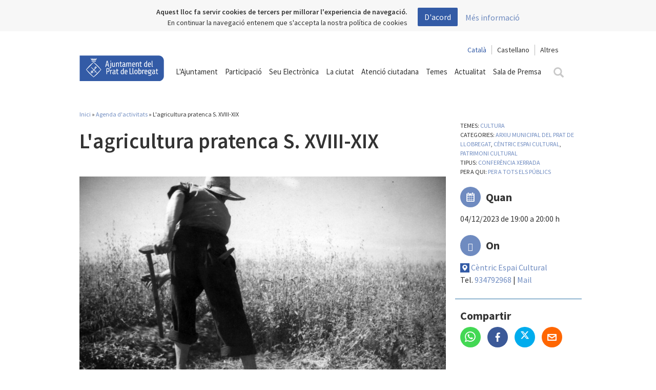

--- FILE ---
content_type: text/html; charset=utf-8
request_url: https://www.elprat.cat/la-ciutat/guia-agenda/lagricultura-pratenca-s-xviii-xix
body_size: 16023
content:
<!DOCTYPE html>

<html lang="ca">
<head profile="http://www.w3.org/1999/xhtml/vocab">
    <link rel="icon" type="image/ico" href="/sites/all/themes/elprat/images/favicon.ico">
    <link rel="apple-touch-icon" sizes="57x57" href="/sites/all/themes/elprat/images/icons/apple-icon-57x57.png">
    <link rel="apple-touch-icon" sizes="60x60" href="/sites/all/themes/elprat/images/icons/apple-icon-60x60.png">
    <link rel="apple-touch-icon" sizes="72x72" href="/sites/all/themes/elprat/images/icons/apple-icon-72x72.png">
    <link rel="apple-touch-icon" sizes="76x76" href="/sites/all/themes/elprat/images/icons/apple-icon-76x76.png">
    <link rel="apple-touch-icon" sizes="114x114" href="/sites/all/themes/elprat/images/icons/apple-icon-114x114.png">
    <link rel="apple-touch-icon" sizes="120x120" href="/sites/all/themes/elprat/images/icons/apple-icon-120x120.png">
    <link rel="apple-touch-icon" sizes="144x144" href="/sites/all/themes/elprat/images/icons/apple-icon-144x144.png">
    <link rel="apple-touch-icon" sizes="152x152" href="/sites/all/themes/elprat/images/icons/apple-icon-152x152.png">
    <link rel="apple-touch-icon" sizes="180x180" href="/sites/all/themes/elprat/images/icons/apple-icon-180x180.png">
    <link rel="icon" type="image/png" sizes="192x192"
          href="/sites/all/themes/elprat/images/icons/android-icon-192x192.png">
    <link rel="icon" type="image/png" sizes="32x32" href="/sites/all/themes/elprat/images/icons/favicon-32x32.png">
    <link rel="icon" type="image/png" sizes="96x96" href="/sites/all/themes/elprat/images/icons/favicon-96x96.png">
    <link rel="icon" type="image/png" sizes="16x16" href="/sites/all/themes/elprat/images/icons/favicon-16x16.png">
    <link rel="manifest" href="/manifest.json">
    <meta name="msapplication-TileColor" content="#ffffff">
    <meta name="msapplication-TileImage" content="/sites/all/themes/elprat/images/icons/ms-icon-144x144.png">
    <meta name="theme-color" content="#ffffff">

    <script src="https://maps.googleapis.com/maps/api/js?key=AIzaSyBmihVvzciJkpleN6DQLjL_XD9q71LxP8A"></script>
    <script src="/sites/all/themes/elprat/js/markerwithlabel.js" type="text/javascript"></script>
    <script src='https://www.google.com/recaptcha/api.js'></script>

    <meta http-equiv="Content-Type" content="text/html; charset=utf-8" />
<meta name="MobileOptimized" content="width" />
<meta name="HandheldFriendly" content="true" />
<meta name="viewport" content="width=device-width, initial-scale=1" />
<meta name="description" content="Amb Jordi Gibert, Jordi Ramos i Marga G&amp;oacute;mez Xerrada sobre l&amp;rsquo;agricultura i la propietat&amp;nbsp;agr&amp;agrave;ria al Prat, un per&amp;iacute;ode intens al camp&amp;nbsp;pratenc. Aquesta sessi&amp;oacute;, que vol cobrir&amp;nbsp;la tem&amp;agrave;tica que havia de desenvolupar&amp;nbsp;Gemma Trib&amp;oacute;, &amp;eacute;s un petit reconeixement&amp;nbsp; a la seva tasca investigadora i tancar&amp;agrave; el&amp;nbsp;cicle d&amp;rsquo;Hist&amp;ograve;ria local.&amp;nbsp;&amp;nbsp;" />
<meta name="robots" content="follow, index" />
<meta name="generator" content="Drupal 7 (http://drupal.org)" />
<link rel="image_src" href="https://www.elprat.cat/sites/default/files/JMV_0204.jpg" />
<link rel="canonical" href="https://www.elprat.cat/la-ciutat/guia-agenda/lagricultura-pratenca-s-xviii-xix" />
<link rel="shortlink" href="https://www.elprat.cat/node/508891" />
<meta property="og:site_name" content="Ajuntament del Prat de Llobregat" />
<meta property="og:type" content="article" />
<meta property="og:url" content="https://www.elprat.cat/la-ciutat/guia-agenda/lagricultura-pratenca-s-xviii-xix" />
<meta property="og:title" content="L&#039;agricultura pratenca S. XVIII-XIX" />
<meta property="og:description" content="Amb Jordi Gibert, Jordi Ramos i Marga Gómez Xerrada sobre l’agricultura i la propietat agrària al Prat, un període intens al camp pratenc. Aquesta sessió, que vol cobrir la temàtica que havia de desenvolupar Gemma Tribó, és un petit reconeixement  a la seva tasca investigadora i tancarà el cicle d’Història local.  " />
<meta property="og:image" content="https://www.elprat.cat/sites/default/files/JMV_0204.jpg" />
<meta property="og:image:width" content="500" />
<meta property="og:image:height" content="600" />
    <title>L'agricultura pratenca S. XVIII-XIX</title>
    <style>
        btn-group-sm > .btn, .btn-sm {
            width: auto !important;
            padding: 5px 10px !important;
            font-size: 12px;
            line-height: 1.5;
            border-radius: 3px;
        }

        .btn.disabled, .btn[disabled], fieldset[disabled] .btn {
            pointer-events: none;
            cursor: not-allowed;
            filter: alpha(opacity=65);
            -webkit-box-shadow: none;
            box-shadow: none;
            opacity: .65;
        }

        .btn-success {
            color: #fff;
            background-color: #5cb85c;
            border-color: #4cae4c;
        }

        #url_lang {
            float: right;
            font-size: 14px;
        }

        #url_lang a {
            color: #333;
        }

        .lan-cat {
            padding-right: 10px;
            padding-left: 10px;
            border-right: 1px solid rgb(187, 187, 187);
        }

        .lan-cas {
            padding-left: 10px;
            padding-right: 10px;
        }

        .lanselect {
            border-radius: 0;
            background: white;
            border: none;
            font-size: 14px;
            padding-left: 10px;
            padding-right: 10px;
            border-left: 1px solid rgb(187, 187, 187);
        }

        #url_lang .selected, .lanselect.selected {
            color: #335ba6 !important;
        }

        .page-search .search-form {
            display: none;
        }

        .page-search .tabs.primary {
            display: none;
        }

    </style>
    <!-- Libreria recaptcha -->
    <style type="text/css" media="all">
@import url("https://www.elprat.cat/modules/system/system.base.css?t913qf");
@import url("https://www.elprat.cat/modules/system/system.menus.css?t913qf");
@import url("https://www.elprat.cat/modules/system/system.messages.css?t913qf");
@import url("https://www.elprat.cat/modules/system/system.theme.css?t913qf");
</style>
<style type="text/css" media="all">
@import url("https://www.elprat.cat/sites/all/modules/jquery_update/replace/ui/themes/base/minified/jquery.ui.core.min.css?t913qf");
@import url("https://www.elprat.cat/sites/all/modules/jquery_update/replace/ui/themes/base/minified/jquery.ui.theme.min.css?t913qf");
</style>
<style type="text/css" media="all">
@import url("https://www.elprat.cat/sites/all/modules/calendar/css/calendar_multiday.css?t913qf");
@import url("https://www.elprat.cat/sites/all/modules/date/date_api/date.css?t913qf");
@import url("https://www.elprat.cat/sites/all/modules/date/date_popup/themes/datepicker.1.7.css?t913qf");
@import url("https://www.elprat.cat/sites/all/modules/date/date_repeat_field/date_repeat_field.css?t913qf");
@import url("https://www.elprat.cat/modules/field/theme/field.css?t913qf");
@import url("https://www.elprat.cat/modules/node/node.css?t913qf");
@import url("https://www.elprat.cat/modules/search/search.css?t913qf");
@import url("https://www.elprat.cat/modules/user/user.css?t913qf");
@import url("https://www.elprat.cat/sites/all/modules/views/css/views.css?t913qf");
@import url("https://www.elprat.cat/sites/all/modules/ckeditor/css/ckeditor.css?t913qf");
</style>
<style type="text/css" media="all">
@import url("https://www.elprat.cat/sites/all/libraries/colorbox/example2/colorbox.css?t913qf");
@import url("https://www.elprat.cat/sites/all/modules/ctools/css/ctools.css?t913qf");
@import url("https://www.elprat.cat/sites/all/libraries/jquery-ui-multiselect-widget/jquery.multiselect.css?t913qf");
@import url("https://www.elprat.cat/sites/all/libraries/jquery-ui-multiselect-widget/jquery.multiselect.filter.css?t913qf");
@import url("https://www.elprat.cat/sites/all/modules/jquery_ui_multiselect_widget/jquery_ui_multiselect_widget.css?t913qf");
</style>
<style type="text/css" media="all">
@import url("https://www.elprat.cat/sites/all/themes/elprat/css/bootstrap-toggle.min.css?t913qf");
@import url("https://www.elprat.cat/sites/all/themes/elprat/css/master.css?t913qf");
@import url("https://www.elprat.cat/sites/all/themes/elprat/css/font-awesome.min.css?t913qf");
@import url("https://www.elprat.cat/sites/all/themes/elprat/css/daterangepicker.css?t913qf");
@import url("https://www.elprat.cat/sites/all/themes/elprat/css/css-back-front.css?t913qf");
@import url("https://www.elprat.cat/sites/all/themes/elprat/css/jtsage-datebox.min.css?t913qf");
</style>
    <!--<script src='/sites/all/themes/elprat/js/jquery-1.11.3.min.js'></script>-->

    <script type="text/javascript" src="//ajax.googleapis.com/ajax/libs/jquery/1.12.4/jquery.min.js"></script>
<script type="text/javascript">
<!--//--><![CDATA[//><!--
window.jQuery || document.write("<script src='/sites/all/modules/jquery_update/replace/jquery/1.12/jquery.min.js'>\x3C/script>")
//--><!]]>
</script>
<script type="text/javascript">
<!--//--><![CDATA[//><!--
jQuery.migrateMute=true;jQuery.migrateTrace=false;
//--><!]]>
</script>
<script type="text/javascript" src="//code.jquery.com/jquery-migrate-1.4.1.min.js"></script>
<script type="text/javascript">
<!--//--><![CDATA[//><!--
window.jQuery && window.jQuery.migrateWarnings || document.write("<script src='/sites/all/modules/jquery_update/replace/jquery-migrate/1.4.1/jquery-migrate.min.js'>\x3C/script>")
//--><!]]>
</script>
<script type="text/javascript" src="https://www.elprat.cat/misc/jquery-extend-3.4.0.js?v=1.12.4"></script>
<script type="text/javascript" src="https://www.elprat.cat/misc/jquery-html-prefilter-3.5.0-backport.js?v=1.12.4"></script>
<script type="text/javascript" src="https://www.elprat.cat/misc/jquery.once.js?v=1.2"></script>
<script type="text/javascript" src="https://www.elprat.cat/misc/drupal.js?t913qf"></script>
<script type="text/javascript" src="https://www.elprat.cat/sites/all/modules/jquery_update/js/jquery_browser.js?v=0.0.1"></script>
<script type="text/javascript" src="//ajax.googleapis.com/ajax/libs/jqueryui/1.10.2/jquery-ui.min.js"></script>
<script type="text/javascript">
<!--//--><![CDATA[//><!--
window.jQuery.ui || document.write("<script src='/sites/all/modules/jquery_update/replace/ui/ui/minified/jquery-ui.min.js'>\x3C/script>")
//--><!]]>
</script>
<script type="text/javascript" src="https://www.elprat.cat/sites/all/modules/jquery_update/replace/ui/external/jquery.cookie.js?v=67fb34f6a866c40d0570"></script>
<script type="text/javascript" src="https://www.elprat.cat/sites/all/modules/jquery_update/replace/jquery.form/4/jquery.form.min.js?v=4.2.1"></script>
<script type="text/javascript" src="https://www.elprat.cat/misc/ajax.js?v=7.98"></script>
<script type="text/javascript" src="https://www.elprat.cat/sites/all/modules/jquery_update/js/jquery_update.js?v=0.0.1"></script>
<script type="text/javascript" src="https://www.elprat.cat/sites/all/modules/ajaxprat/ajaxprat.js?t913qf"></script>
<script type="text/javascript" src="https://www.elprat.cat/sites/default/files/languages/ca_QQurv2xjmavzJCuzicmqEcr7Pb1a5Uc8VUvhDcP1xbs.js?t913qf"></script>
<script type="text/javascript" src="https://www.elprat.cat/sites/all/libraries/colorbox/jquery.colorbox.js?t913qf"></script>
<script type="text/javascript" src="https://www.elprat.cat/sites/all/modules/colorbox/js/colorbox.js?t913qf"></script>
<script type="text/javascript" src="https://www.elprat.cat/sites/all/modules/colorbox/js/colorbox_load.js?t913qf"></script>
<script type="text/javascript" src="https://www.elprat.cat/sites/all/modules/colorbox/js/colorbox_inline.js?t913qf"></script>
<script type="text/javascript" src="https://www.elprat.cat/modules/google_analytics/googleanalytics.js?t913qf"></script>
<script type="text/javascript">
<!--//--><![CDATA[//><!--
(function(i,s,o,g,r,a,m){i["GoogleAnalyticsObject"]=r;i[r]=i[r]||function(){(i[r].q=i[r].q||[]).push(arguments)},i[r].l=1*new Date();a=s.createElement(o),m=s.getElementsByTagName(o)[0];a.async=1;a.src=g;m.parentNode.insertBefore(a,m)})(window,document,"script","//www.google-analytics.com/analytics.js","ga");ga("create", "UA-3731093-1", {"cookieDomain":"auto"});ga("set", "anonymizeIp", true);ga('require', 'displayfeatures');ga("send", "pageview");
//--><!]]>
</script>
<script type="text/javascript" src="https://www.elprat.cat/sites/all/modules/views_load_more/views_load_more.js?t913qf"></script>
<script type="text/javascript" src="https://www.elprat.cat/sites/all/modules/views/js/base.js?t913qf"></script>
<script type="text/javascript" src="https://www.elprat.cat/misc/progress.js?v=7.98"></script>
<script type="text/javascript" src="https://www.elprat.cat/sites/all/modules/views/js/ajax_view.js?t913qf"></script>
<script type="text/javascript" src="https://www.elprat.cat/sites/all/themes/elprat/js/jquery-1.11.3.min.js?t913qf"></script>
<script type="text/javascript" src="https://www.elprat.cat/sites/all/themes/elprat/js/jquery-ui.min.js?t913qf"></script>
<script type="text/javascript" src="https://www.elprat.cat/sites/all/themes/elprat/js/js.cookie.js?t913qf"></script>
<script type="text/javascript" src="https://www.elprat.cat/sites/all/themes/elprat/js/classie.js?t913qf"></script>
<script type="text/javascript" src="https://www.elprat.cat/sites/all/themes/elprat/js/search.js?t913qf"></script>
<script type="text/javascript" src="https://www.elprat.cat/sites/all/themes/elprat/js/bootstrap.min.js?t913qf"></script>
<script type="text/javascript" src="https://www.elprat.cat/sites/all/themes/elprat/js/bootstrap-select.min.js?t913qf"></script>
<script type="text/javascript" src="https://www.elprat.cat/sites/all/themes/elprat/js/jquery.jscroll.min.js?t913qf"></script>
<script type="text/javascript" src="https://www.elprat.cat/sites/all/themes/elprat/js/isotope.pkgd.min.js?t913qf"></script>
<script type="text/javascript" src="https://www.elprat.cat/sites/all/themes/elprat/js/waypoints/lib/jquery.waypoints.min.js?t913qf"></script>
<script type="text/javascript" src="https://www.elprat.cat/sites/all/themes/elprat/js/waypoints/lib/shortcuts/infinite.min.js?t913qf"></script>
<script type="text/javascript" src="https://www.elprat.cat/sites/all/themes/elprat/js/imagesloaded.pkgd.min.js?t913qf"></script>
<script type="text/javascript" src="https://www.elprat.cat/sites/all/themes/elprat/js/jquery.flexslider-min.js?t913qf"></script>
<script type="text/javascript" src="https://www.elprat.cat/sites/all/themes/elprat/js/collapsiblelist.js?t913qf"></script>
<script type="text/javascript" src="https://www.elprat.cat/sites/all/themes/elprat/js/jquery.bootpag.min.js?t913qf"></script>
<script type="text/javascript" src="https://www.elprat.cat/sites/all/themes/elprat/js/moment.min.js?t913qf"></script>
<script type="text/javascript" src="https://www.elprat.cat/sites/all/themes/elprat/js/jquery.daterangepicker.js?t913qf"></script>
<script type="text/javascript" src="https://www.elprat.cat/sites/all/themes/elprat/js/jquery.mobile.custom.min.js?t913qf"></script>
<script type="text/javascript" src="https://www.elprat.cat/sites/all/themes/elprat/js/elprat.js?t913qf"></script>
<script type="text/javascript" src="https://www.elprat.cat/sites/all/themes/elprat/js/jquery.cookiebar.js?t913qf"></script>
<script type="text/javascript" src="https://www.elprat.cat/sites/all/themes/elprat/js/heatmap.min.js?t913qf"></script>
<script type="text/javascript" src="https://www.elprat.cat/sites/all/themes/elprat/js/bootstrap-toggle.min.js?t913qf"></script>
<script type="text/javascript" src="https://www.elprat.cat/sites/all/themes/elprat/js/oms.min.js?t913qf"></script>
<script type="text/javascript">
<!--//--><![CDATA[//><!--
jQuery.extend(Drupal.settings, {"basePath":"\/","pathPrefix":"","setHasJsCookie":0,"ajaxPageState":{"theme":"elprat","theme_token":"UF359O0W6TeVECFiNTcgveDGXXqYsMss-xKdYvRg5Gc","jquery_version":"1.12","jquery_version_token":"lVdOyZEd4gisHtzOL_yOlIiGz9Pn7SFyrjiYn4aN7is","js":{"sites\/all\/libraries\/jquery-ui-multiselect-widget\/src\/jquery.multiselect.js":1,"sites\/all\/libraries\/jquery-ui-multiselect-widget\/src\/jquery.multiselect.filter.js":1,"sites\/all\/modules\/jquery_ui_multiselect_widget\/jquery_ui_multiselect_widget.js":1,"\/\/ajax.googleapis.com\/ajax\/libs\/jquery\/1.12.4\/jquery.min.js":1,"0":1,"1":1,"\/\/code.jquery.com\/jquery-migrate-1.4.1.min.js":1,"2":1,"misc\/jquery-extend-3.4.0.js":1,"misc\/jquery-html-prefilter-3.5.0-backport.js":1,"misc\/jquery.once.js":1,"misc\/drupal.js":1,"sites\/all\/modules\/jquery_update\/js\/jquery_browser.js":1,"\/\/ajax.googleapis.com\/ajax\/libs\/jqueryui\/1.10.2\/jquery-ui.min.js":1,"3":1,"sites\/all\/modules\/jquery_update\/replace\/ui\/external\/jquery.cookie.js":1,"sites\/all\/modules\/jquery_update\/replace\/jquery.form\/4\/jquery.form.min.js":1,"misc\/ajax.js":1,"sites\/all\/modules\/jquery_update\/js\/jquery_update.js":1,"sites\/all\/modules\/ajaxprat\/ajaxprat.js":1,"public:\/\/languages\/ca_QQurv2xjmavzJCuzicmqEcr7Pb1a5Uc8VUvhDcP1xbs.js":1,"sites\/all\/libraries\/colorbox\/jquery.colorbox.js":1,"sites\/all\/modules\/colorbox\/js\/colorbox.js":1,"sites\/all\/modules\/colorbox\/js\/colorbox_load.js":1,"sites\/all\/modules\/colorbox\/js\/colorbox_inline.js":1,"modules\/google_analytics\/googleanalytics.js":1,"4":1,"sites\/all\/modules\/views_load_more\/views_load_more.js":1,"sites\/all\/modules\/views\/js\/base.js":1,"misc\/progress.js":1,"sites\/all\/modules\/views\/js\/ajax_view.js":1,"sites\/all\/themes\/elprat\/js\/jquery-1.11.3.min.js":1,"sites\/all\/themes\/elprat\/js\/jquery-ui.min.js":1,"sites\/all\/themes\/elprat\/js\/js.cookie.js":1,"sites\/all\/themes\/elprat\/js\/classie.js":1,"sites\/all\/themes\/elprat\/js\/search.js":1,"sites\/all\/themes\/elprat\/js\/bootstrap.min.js":1,"sites\/all\/themes\/elprat\/js\/bootstrap-select.min.js":1,"sites\/all\/themes\/elprat\/js\/jquery.jscroll.min.js":1,"sites\/all\/themes\/elprat\/js\/isotope.pkgd.min.js":1,"sites\/all\/themes\/elprat\/js\/waypoints\/lib\/jquery.waypoints.min.js":1,"sites\/all\/themes\/elprat\/js\/waypoints\/lib\/shortcuts\/infinite.min.js":1,"sites\/all\/themes\/elprat\/js\/imagesloaded.pkgd.min.js":1,"sites\/all\/themes\/elprat\/js\/jquery.flexslider-min.js":1,"sites\/all\/themes\/elprat\/js\/collapsiblelist.js":1,"sites\/all\/themes\/elprat\/js\/jquery.bootpag.min.js":1,"sites\/all\/themes\/elprat\/js\/moment.min.js":1,"sites\/all\/themes\/elprat\/js\/jquery.daterangepicker.js":1,"sites\/all\/themes\/elprat\/js\/jquery.mobile.custom.min.js":1,"sites\/all\/themes\/elprat\/js\/elprat.js":1,"sites\/all\/themes\/elprat\/js\/jquery.cookiebar.js":1,"sites\/all\/themes\/elprat\/js\/heatmap.min.js":1,"sites\/all\/themes\/elprat\/js\/bootstrap-toggle.min.js":1,"sites\/all\/themes\/elprat\/js\/oms.min.js":1},"css":{"modules\/system\/system.base.css":1,"modules\/system\/system.menus.css":1,"modules\/system\/system.messages.css":1,"modules\/system\/system.theme.css":1,"misc\/ui\/jquery.ui.core.css":1,"misc\/ui\/jquery.ui.theme.css":1,"sites\/all\/modules\/calendar\/css\/calendar_multiday.css":1,"sites\/all\/modules\/date\/date_api\/date.css":1,"sites\/all\/modules\/date\/date_popup\/themes\/datepicker.1.7.css":1,"sites\/all\/modules\/date\/date_repeat_field\/date_repeat_field.css":1,"modules\/field\/theme\/field.css":1,"modules\/node\/node.css":1,"modules\/search\/search.css":1,"modules\/user\/user.css":1,"sites\/all\/modules\/views\/css\/views.css":1,"sites\/all\/modules\/ckeditor\/css\/ckeditor.css":1,"sites\/all\/libraries\/colorbox\/example2\/colorbox.css":1,"sites\/all\/modules\/ctools\/css\/ctools.css":1,"sites\/all\/libraries\/jquery-ui-multiselect-widget\/jquery.multiselect.css":1,"sites\/all\/libraries\/jquery-ui-multiselect-widget\/jquery.multiselect.filter.css":1,"sites\/all\/modules\/jquery_ui_multiselect_widget\/jquery_ui_multiselect_widget.css":1,"sites\/all\/themes\/elprat\/css\/bootstrap-toggle.min.css":1,"sites\/all\/themes\/elprat\/css\/master.css":1,"sites\/all\/themes\/elprat\/css\/font-awesome.min.css":1,"sites\/all\/themes\/elprat\/css\/styleelprat.css":1,"sites\/all\/themes\/elprat\/css\/daterangepicker.css":1,"sites\/all\/themes\/elprat\/css\/css-back-front.css":1,"sites\/all\/themes\/elprat\/css\/jtsage-datebox.min.css":1}},"colorbox":{"transition":"elastic","speed":"350","opacity":"0.95","slideshow":false,"slideshowAuto":true,"slideshowSpeed":"2500","slideshowStart":"start slideshow","slideshowStop":"stop slideshow","current":"{current} de {total}","previous":"","next":"","close":"","overlayClose":true,"returnFocus":true,"maxWidth":"98%","maxHeight":"98%","initialWidth":"300","initialHeight":"300","fixed":true,"scrolling":false,"mobiledetect":true,"mobiledevicewidth":"480px","file_public_path":"\/sites\/default\/files","specificPagesDefaultValue":"admin*\nimagebrowser*\nimg_assist*\nimce*\nnode\/add\/*\nnode\/*\/edit\nprint\/*\nprintpdf\/*\nsystem\/ajax\nsystem\/ajax\/*"},"jquery_ui_multiselect_widget":{"module_path":"sites\/all\/modules\/jquery_ui_multiselect_widget","multiple":1,"filter":1,"subselector":"","selectedlist":"4","autoOpen":0,"header":1,"height":"175","classes":"","filter_auto_reset":0,"filter_width":"100","jquery_ui_multiselect_widget_path_match_exclude":"media\/*\r\nfile\/*\r\nsystem\/ajax\r\nurba\/ajuts-i-serveis-lhabitatge"},"googleanalytics":{"trackOutbound":1,"trackMailto":1,"trackDownload":1,"trackDownloadExtensions":"7z|aac|arc|arj|asf|asx|avi|bin|csv|doc(x|m)?|dot(x|m)?|exe|flv|gif|gz|gzip|hqx|jar|jpe?g|js|mp(2|3|4|e?g)|mov(ie)?|msi|msp|pdf|phps|png|ppt(x|m)?|pot(x|m)?|pps(x|m)?|ppam|sld(x|m)?|thmx|qtm?|ra(m|r)?|sea|sit|tar|tgz|torrent|txt|wav|wma|wmv|wpd|xls(x|m|b)?|xlt(x|m)|xlam|xml|z|zip","trackColorbox":1},"currentPath":"node\/508891","currentPathIsAdmin":false,"views":{"ajax_path":"\/views\/ajax","ajaxViews":{"views_dom_id:627339947246bc6fe92686bef4df71f4":{"view_name":"activitats","view_display_id":"block_1","view_args":"1827+1485+1406+147\/508891","view_path":"node\/508891","view_base_path":"activitats","view_dom_id":"627339947246bc6fe92686bef4df71f4","pager_element":0}}},"urlIsAjaxTrusted":{"\/views\/ajax":true},"better_exposed_filters":{"views":{"activitats":{"displays":{"block_1":{"filters":[]}}}}}});
//--><!]]>
</script>

    <!-- Categoria para filtrar datalayers -->
            <script>
            dataLayer = [{'pageCategory': 'corporatiu'}];
        </script>
        
    <!-- Google Tag Manager -->
    <script>(function (w, d, s, l, i) {
            w[l] = w[l] || [];
            w[l].push({
                'gtm.start':
                    new Date().getTime(), event: 'gtm.js'
            });
            var f = d.getElementsByTagName(s)[0],
                j = d.createElement(s), dl = l != 'dataLayer' ? '&l=' + l : '';
            j.async = true;
            j.src =
                'https://www.googletagmanager.com/gtm.js?id=' + i + dl;
            f.parentNode.insertBefore(j, f);
        })(window, document, 'script', 'dataLayer', 'GTM-TSZRSDB');</script>
    <!-- End Google Tag Manager -->

</head>

<body class="html not-front not-logged-in no-sidebars page-node page-node- page-node-508891 node-type-actes-activitat" >

<!-- Google Tag Manager (noscript) -->
<noscript>
    <iframe src="https://www.googletagmanager.com/ns.html?id=GTM-TSZRSDB"
            height="0" width="0" style="display:none;visibility:hidden"></iframe>
</noscript>
<!-- End Google Tag Manager (noscript) -->

<style>
    /* Parche para solucionar el problema en las cargas AJAX */
    .view-content > div {
        clear: none !important;
    }
</style>
<!-- #header-menu -->
<div id="header-menu">

    <!-- #header-menu-inside -->
    <div id="header-menu-inside" class="container_12 clearfix">
        <div class="grid_12">
                        <div id="navigation" class="clearfix">
                  <div class="region region-navigation">
    <div id="block-block-3" class="block block-block">


<div class="content">
<!-- Menú general -->

<div id="background-menu" class="background-menu fondo-oculto"></div>
<nav class="navbar yamm" style="z-index:201">
    <div class="container">
        <div class="navbar-header">
            <button type="button" class="navbar-toggle collapsed" data-toggle="collapse" data-target="#menu-principal"
                    aria-expanded="false">
                <span class="sr-only">Toggle navigation</span>
                <span class="icon-bar"></span>
                <span class="icon-bar"></span>
                <span class="icon-bar"></span>
            </button>
            <a class="navbar-brand" href="/"><img src="/sites/all/themes/elprat/images/ajuntament_el_prat.svg">
            </a>
        </div>
        <div class="collapse navbar-collapse" id="menu-principal">
            <div class="text-right" style="margin-top:5px;">
                <span id="url_lang"></span>
                <div style="display:none" id="google_translate_element"></div>
                <script type="text/javascript">
                    function googleTranslateElementInit() {
                        new google.translate.TranslateElement({
                            pageLanguage: 'ca',
                            layout: google.translate.TranslateElement.InlineLayout.SIMPLE
                        }, 'google_translate_element');
                    }
                </script>
                <script type="text/javascript"
                        src="//translate.google.com/translate_a/element.js?cb=googleTranslateElementInit"></script>
                <style type="text/css">iframe.goog-te-banner-frame {
                        display: none !important;
                    }</style>
                <style type="text/css">body {
                        position: static !important;
                        top: 0px !important;
                    }</style>
            </div>

            <ul class="nav navbar-nav yamm-fw">
                <li class="dropdown yamm-fw"><a href="#" class="dropdown-toggle " data-toggle="dropdown" role="button"
                                                aria-haspopup="true" aria-expanded="false">L'Ajuntament</a>
                    <ul class="dropdown-menu menu-dropdown-white">
                        <li>
                            <div class="yamm-content">
                                <div class="row">
                                    <div class="col-md-4 columnas-destacat">
                                            <!-- <img src="/sites/default/files/alcalde.png"
                                                 class="img-responsive"
                                                 alt="">
                                            <h3>Lluís Mijoler Martínez</h3>
                                            <h4>L’alcalde</h4>

                                            <p>
                                                <a href="/lalcalde">Visiteu
                                                    l’espai web</a>
                                            </p> -->
                                    </div>
                                    <div class="col-md-4 columnas-menu">
                                        <ul>
                                            <li>Consistori
                                                <ul>
                                                    <li>
                                                        <a href="https://www.elprat.cat/lalcaldessa">L’alcaldessa</a>
                                                    </li>
 <!--
                                                    <li>
                                                        <a href="https://www.elprat.cat/administracio-govern-i-ciutat/lajuntament/equip-de-govern">Equip de govern</a>
                                                    </li>
-->
                                                    <li>
                                                        <a href="https://www.elprat.cat/administracio-govern-i-ciutat/lajuntament/arees-de-govern">Àrees de govern</a>
                                                    </li>
                                                    <li>
                                                        <a href="https://www.elprat.cat/administracio-govern-i-ciutat/lajuntament/carrecs-electes-i-grups-municipals">Càrrecs electes i grups municipals</a></li>
                                                </ul>
                                            </li>
                                            <li class="titleSub"><a href="https://www.elprat.cat/administracio-govern-i-ciutat/lajuntament/organs-de-govern ">Òrgans de Govern</a>
                                                 <ul>
                                                    <li>
                                                        <a href="https://actes.elprat.cat/session/portadaPublica">Consulta les videoactes del plenari</a>
                                                    </li>
</ul>
</li>
                                            <li class="titleSub"><a href=" https://www.elprat.cat/obert" target="_blank"><span class="">Obert i innovador</a></span>
                                                 <ul>
                                                    <li>
                                                        <a href="https://seu-e.cat/ca/web/elpratdellobregat/govern-obert-i-transparencia">Transparència</a>
                                                    </li>
</ul>
</li>

                                        </ul>

                                    </div>
                                    <div class="col-md-4 columnas-menu">
                                        <ul>
                                            <li class="titleSub">Organització
                                                <ul>

                                                    <li>
                                                        <a href="https://seu.elprat.cat/siac/Tablon.aspx?t=TR&id_grupo=52#p53"
                                                           target="_blank">Cartipàs</a>
                                                    </li>
                                                    <li>
                                                        <a href=" https://onvanelsmeusimpostos.elprat.cat/ca/"
                                                           target="_blank">Pressupostos</a>
                                                    </li>
                                                    <li><a href="https://seu.elprat.cat/siac/PublicacionesBox.aspx?t=O"
                                                           target="_blank">Normativa</a>
                                                    </li>
                                                    <li>
                                                        <a href="https://www.elprat.cat/administracio-govern-i-ciutat/lajuntament/empreses-municipals">Empreses
                                                            municipals</a>
                                                    </li>
                                                </ul>
                                            </li>
                                            <li class="titleSub"><a href="https://www.elprat.cat/pam" target="_blank">Pla
                                                    d'Actuació Municipal (PAM)</a>
                                            </li>
                                            <li class="titleSub"><a
                                                        href="http://eleccions.elprat.cat"
                                                        target="_blank">Eleccions</a>
                                            </li>
                                        </ul>
                                    </div>

                                </div>
                            </div>
                        </li>
                    </ul>
                </li>
                <li><a href="https://www.elprat.cat/obert-i-innovador/participacio-ciutadana" target="_blank">Participació</a>
                </li>
                <li class="dropdown yamm-fw">
                    <a href="#" class="dropdown-toggle" data-toggle="dropdown" role="button" aria-haspopup="true"
                       aria-expanded="false">Seu Electrònica</a>
                    <ul class="dropdown-menu menu-dropdown-white">
                        <li>
                            <div class="yamm-content">
                                <div class="row">
                                    <div class="col-md-4 col-sm-6 columnas-menu">
                                        <ul>
                                            <li>
                                                <a href="https://seu.elprat.cat/siac/default.aspx" target="_blank">Tràmits</a>
                                            </li>
                                            <li>
                                                <a href="https://online.elprat.cat/actividadesweb/web/index.html"
                                                   target="_blank">Inscripcions a cursos i activitats </a>
                                            </li>
                                            <li>
                                                <a href="https://seu.elprat.cat/siac/Publicaciones.aspx?t=CS&viewall=Y"
                                                   target="_blank">Beques, ajuts i subvencions</a>
                                            </li>
                                            <li>
                                                <a href="https://seu.elprat.cat/siac/Privado/Validacion/ValidarDocumento.aspx"
                                                   target="_blank">Validació de documents electrònics </a>
                                            </li>
                                            <li>
                                                <a href="https://seu.elprat.cat/siac/Info.aspx?info=bustia"
                                                   target="_blank">Bústia de notificacions</a>
                                            </li>
                                        </ul>

                                    </div>
                                    <div class="col-md-4 col-sm-6 columnas-menu">
                                        <ul>
                                            <li>
                                                <a href="https://seu.elprat.cat/siac/Privado/Asientos/ConsultaAsientos.aspx"
                                                   target="_blank">Consulta de sol·licituds</a>
                                            </li>
                                            <li>
                                                <a href="https://seu.elprat.cat/siac/TablonBox.aspx" target="_blank">Tauler
                                                    d’edictes</a>
                                            </li>
                                            <li>
                                                <a href="https://seu.elprat.cat/siac/PublicacionesBox.aspx?t=O&lang=ca-ES"
                                                   target="_blank">Normativa</a>
                                            </li>
                                            <li>
                                                <a href="https://contractaciopublica.cat/ca/perfils-contractant/detall/4727047?categoria=0"
                                                   target="_blank">Perfil del contractant </a>
                                            </li>
                                            <li>
                                                <a href="https://seu.elprat.cat/siac/Tablon.aspx?t=TR&id_grupo=161#p108&lang=ca-ES"
                                                   target="_blank">Període de pagament de proveïdors </a>
                                            </li>
                                        </ul>


                                    </div>
                                    <div class="col-md-4 col-sm-6 columnas-menu">
                                        <ul>


                                            <li>
                                                <a href="https://seu.elprat.cat/siac/Info.aspx?info=ofertapublica"
                                                   target="_blank">Oferta pública d’ocupació </a>
                                            </li>
                                            <li>
                                                <a href="https://seu.elprat.cat/siac/Info.aspx?info=calendar&lang=ca-ES"
                                                   target="_blank">Calendari de dies inhàbils </a>
                                            </li>
                                            <li>
                                                <a href="https://seu.elprat.cat/siac/Info.aspx?info=fiscal&lang=ca-ES"
                                                   target="_blank">Calendari del contribuent</a>

                                            </li>
                                            <li>
                                                <a href="https://seu.elprat.cat/siac/Info.aspx?info=urbanisme&lang=ca-ES"
                                                   target="_blank">Urbanisme</a>
                                            </li>
                                            <li>
                                                <a href="https://www.elprat.cat/facturaelectronica">Factura
                                                    electrònica</a>
                                            </li>
                                        </ul>


                                    </div>

                                </div>
                            </div>
                        </li>
                    </ul>
                </li>
                <li class="dropdown yamm-fw">
                    <a href="#" class="dropdown-toggle" data-toggle="dropdown" role="button" aria-haspopup="true"
                       aria-expanded="false">La ciutat</a>
                    <ul class="dropdown-menu menu-dropdown-white">
                        <li>
                            <div class="yamm-content">
                                <div class="row">
                                    <div class="col-md-4 columnas-destacat">
                                        <img src="/sites/default/files/tdsc_7945_2.jpg" class="img-responsive"
                                             alt="Agenda cultural">
                                        <h3>Consulteu l’agenda cultural</h3>
                                        <p>No us perdeu cap de les activitats que tenen lloc a la nostra ciutat.</p>
                                        <p><a href="https://www.elprat.cat/la-ciutat/guia-agenda?filtre=Cultura">Anar
                                                a l'agenda cultural</a>
                                        </p>
                                    </div>
                                    <div class="col-md-4 col-sm-6 columnas-menu">

                                        <ul>
                                            <li>
                                                <a href="https://www.elprat.cat/administracio-govern-i-ciutat/la-ciutat/informacio-basica-del-municipi">Informació
                                                    bàsica del municipi</a></li>
                                            <li>
                                                <a href="https://www.elprat.cat/la-ciutat/guia-agenda">Agenda
                                                    d'activitats</a>
                                            </li>
                                            <li>
                                                <a href="https://www.elprat.cat/la-ciutat/guia-cursos-i-tallers">Cursos
                                                    i tallers</a>
                                            </li>
                                            <li>
                                                <a href="https://www.elprat.cat/la-ciutat/guia-equipaments">Equipaments
                                                    i adreces útils</a>
                                            </li>
                                            <li>
                                                <a href="https://www.elprat.cat/la-ciutat/guia-serveis">Serveis
                                                    municipals</a>
                                            </li>
                                            <li>
                                                <a href="https://www.elprat.cat/la-ciutat/guia-entitats">Entitats</a>
                                            </li>


                                        </ul>


                                    </div>
                                    <div class="col-md-4 col-sm-6 columnas-menu">
                                        <ul>
                                            <li>
                                                <a href="https://mapes.elprat.cat" target="_blank">Plànol de la
                                                    ciutat</a>
                                            </li>
                                            <li>
                                                <a href="https://www.elprat.cat/administracio-govern-i-ciutat/la-ciutat/filla-predilectea-o-adoptiuva-del-prat">Fills
                                                    predilectes</a>
                                            </li>

                                            <li>
                                                <a href="https://www.elprat.cat/administracio-govern-i-ciutat/la-ciutat/premis-ciutat-del-prat">Premis
                                                    Ciutat del Prat</a>
                                            </li>
                                            <li>
                                                <a href="https://www.elprat.cat/node/41754">Policia Local</a>
                                            </li>
                                            <li>
                                                <a href="https://www.elprat.cat/administracio-govern-i-ciutat/la-ciutat/proteccio-civil">Protecció
                                                    Civil</a>
                                            </li>
                                            <li>
                                                <a href="https://seu.elprat.cat/siac/Info.aspx?info=calendar"
                                                   target="_blank">Calendari de dies festius</a>
                                            </li>


                                        </ul>


                                    </div>

                                </div>
                            </div>
                        </li>
                    </ul>
                </li>
                <li><a href="https://www.elprat.cat/administracio-govern-i-ciutat/atencio-ciutadana">Atenció
                        ciutadana</a></li>

                <li class="dropdown yamm-fw"><a href="#" class="dropdown-toggle" data-toggle="dropdown" role="button"
                                                aria-haspopup="true" aria-expanded="false">Temes</a>
                    <ul class="dropdown-menu menu-dropdown-white ">
                        <li>
                            <div class="yamm-content">
                                <div class="row">
                                    <div class="col-md-3">
                                        <ul class="submenu_temes">
                                            <li><a href="https://www.elprat.cat/educacio">Educació</a>
                                            </li>
                                            <li><a href="https://www.elprat.cat/cultura">Cultura</a>
                                            </li>
                                        </ul>
                                    </div>
                                    <div class="col-md-3">
                                        <ul class="submenu_temes">
                                            <li><a href="https://www.elprat.cat/turisme">Turisme</a>
                                            </li>
                                            <li><a href="https://www.elprat.cat/esports">Esports</a>
                                            </li>
                                        </ul>
                                    </div>
                                    <div class="col-md-3">
                                        <ul class="submenu_temes">
                                            <li><a href="https://www.elprat.cat/ciutat-i-territori">Ciutat i Territori</a>
                                            </li>
                                            <li><a href="https://www.elprat.cat/empresa-comerc-i-ocupacio">Empresa,
                                                    comerç i ocupació</a>
                                            </li>
                                        </ul>
                                    </div>
                                    <div class="col-md-3">
                                        <ul class="submenu_temes">
                                            <li><a href="https://www.elprat.cat/persones">Persones</a>
                                            </li>
                                            <li><a href="https://www.elprat.cat/obert">Obert</a>
                                            </li>
                                        </ul>
                                    </div>
                                </div>
                            </div>
                        </li>
                    </ul>
                </li>
                <li class="dropdown yamm-fw"><a href="#" class="dropdown-toggle" data-toggle="dropdown" role="button"
                                                aria-haspopup="true" aria-expanded="false">Actualitat</a>
                    <ul class="dropdown-menu menu-dropdown-white">
                        <li>
                            <div class="yamm-content">
                                <div class="row">
                                    <div class="col-md-4 columnas-destacat">

                                        <img src="/sites/default/files/noticies.jpg" class="img-responsive"
                                             alt="Agenda cultural">
                                        <h3>Consulteu les notícies</h3>
                                        <p>L’actualitat del Prat</p>
                                        <p><a href="https://www.elprat.cat/actualitat/noticies">Anar a les
                                                notícies</a>
                                        </p>
                                    </div>
                                    <div class="col-md-4 col-sm-6 columnas-menu">
                                        <ul>
                                            <li>
                                                <a href="https://www.elprat.cat/la-ciutat/guia-agenda">Agenda
                                                    d'activitats</a>
                                            </li>
                                            <li>
                                                <a href="https://www.elprat.cat/actualitat/noticies">Notícies</a>
                                            </li>
                                            <li>
                                                <a href="https://www.elprat.cat/actualitat/xarxes-socials">Xarxes
                                                    socials, webs i blocs</a>
                                            </li>
                                            <li>
                                                <a href="https://www.elprat.cat/administracio-govern-i-ciutat/actualitat/rss">RSS</a>
                                            </li>


                                        </ul>


                                    </div>
                                    <div class="col-md-4 col-sm-6 columnas-menu">
                                        <ul>

                                            <li>
                                                <a href="http://elprat.tv/" target="_blank">elprat.tv</a>
                                            </li>
                                            <li>
                                                <a href="http://www.elpratradio.com/#/" target="_blank">elprat.radio (91.6 FM)</a>
                                            </li>
                                            <li>
                                                <a href="https://www.elprat.digital/">elprat.digital</a>
                                            </li>
                                            <li>
                                                <a href="https://www.elprat.cat/administracio-govern-i-ciutat/actualitat/revista-el-prat">Revista
                                                    El Prat</a>
                                            </li>
                                            <li>
                                                <a href="https://www.elprat.cat/actualitat/butlletins">Butlletins</a>
                                            </li>
                                        </ul>
                                    </div>

                                </div>
                            </div>
                        </li>
                    </ul>
                </li>
                <li><a href="https://www.elprat.cat/sala-de-premsa">Sala de Premsa</a>
                </li>
            </ul>

            <form id="search" action="/search/site/" onsubmit="search_res(); return false;" method="POST">
                <div id="label">
                    <label for="search-terms"><span id="search-label" class="glyphicon glyphicon-search"></span></label>
                </div>
                <div id="input">
                    <input type="text" name="search-terms" id="search-terms" placeholder="Buscar...">
                </div>
            </form>
        </div>
    </div>
</nav>

<style>
    @media (max-width: 1024px) {
        #google_translate_element {
            display: none;
        }
    }

    .goog-te-gadget-simple {
        border: 0;
    }

  #menu-principal.collapse.in, #menu-principal.collapsing  {
        background: white;
  }

</style>

</div>
</div>  </div>
            </div>
        </div>
    </div><!-- EOF: #header-menu-inside -->
</div><!-- EOF: #header-menu -->


<!-- #banner -->
<div id="banner">

        
</div><!-- EOF: #banner -->


<!-- #content -->

<div id="content" class="">
    <!-- #content-inside -->
            <div id="content-inside" class="container_12 clearfix">
            
            
            
            
            
            
                        
                            
            
              <div class="region region-content">
    <div id="block-system-main" class="block block-system">


<div class="content">
    
    <div id="node-508891"
        class="node node-actes-activitat node--actes_activitat--full node--actes_activitat--full " about="/la-ciutat/guia-agenda/lagricultura-pratenca-s-xviii-xix" typeof="sioc:Item foaf:Document">
        <div class="content clearfix " >
            

<!-- Navegación SCROLL -->
<nav class="categoria-menu-sticker" id="nav_fixed">
    <div class="container">
        <a href=''><h4 class='-font menu-sticky-title'></h4></a>        <button class="c-hamburger c-hamburger--htx">
            <span>toggle menu</span>
        </button>
    </div>
</nav>

<!-- Control para el Waypoint del menú flotante 3 -->
<div id="hide_menu"></div>
<div id="menu"></div>
<div class="container content menu-ficha menu-desplegable">
    <span id="waypoint-size"></span>
    <!-- Si el menú esta oculto , ocultamos el div-->
    <div id="waypoint" style='display:none'>
        <nav class="menu-first menu-">
            <div class="panel-group menu_categoria" id="accordion" role="tablist" aria-multiselectable="true">

                
            </div>
        </nav>

        <!------------------------------->
        <!-- Si el menú es de 2º nivel -->
        <!------------------------------->
        <!-- Cuando el menú esté vacío -->
        
            <!-- Si el menú anterior está vacío lo eliminamos del DOM -->
            <script>$(".menu-first").remove();</script>
            <nav class="menu-">
                <div class="panel-group menu_categoria" id="accordion2" role="tablist" aria-multiselectable="true">
                                    </div>
            </nav>
            </div>
</div>


    <div class="container content menu-ficha">
        <script>
            //Eliminamos los menús vacíos
            $("#waypoint").remove();
            $(".categoria-menu-sticker").remove();
        </script>
        
    <!-- Control para el Waypoint del menú flotante 5 -->
    <div id="hide_menu"></div>
    <div id="menu"></div>
    <span id="waypoint-size"></span>
    <div
        id="waypoint" style='display:none'>
        <nav class="menu-">
            <div class="panel-group menu_categoria" id="accordion" role="tablist" aria-multiselectable="true">
                            </div>
            <!-- FIN Categorias principales -->
        </nav>
    </div>
    

    </div>
    
<script>
    //Pintamos la clase en el menu
    var className = $('.menu-sticky-title').attr('class');
    $('.menu-sticky-title > a').addClass(className);

</script>

  
<!-- BLOQUE CABECERA -->
<section class="container content">
  <article>
    <div class="row">
      <div class="col-md-9">
          <h2 class="element-invisible">Esteu aquí</h2><div class="breadcrumb"><a href="/">Inici</a> » <a href="/la-ciutat/guia-agenda">Agenda d&#039;activitats</a> » L'agricultura pratenca S. XVIII-XIX</div>                    <h1 class="title-slim">L&#039;agricultura pratenca S. XVIII-XIX</h1>
              </div>
      <div class="col-md-3 tags-menu ">
          <!-- MODULO CREADO PARA OPTIMIZAR CODIGO PARA MOSTRAR LOS METATAGS -->
<!-- 10/11/2015 - ADRI AVELLANEDA -->
Temes: <a href="/arees-tematiques/cultura">Cultura</a><br>Categories: <a href="/arees-tematiques/arxiu-municipal-del-prat-de-llobregat">Arxiu Municipal del Prat de Llobregat</a>, <a href="/arees-tematiques/centric-espai-cultural">Cèntric Espai Cultural</a>, <a href="/arees-tematiques/patrimoni-cultural">Patrimoni cultural</a><br>TIPUS: <a href="/intereses/confer%C3%A8ncia-xerrada">Conferència Xerrada</a><br>Per a qui: <a href="/categoria-de-poblaci%C3%B3/tots-els-p%C3%BAblics">Per a tots els públics</a>    

      </div>
    </div>
          <div class="row"><aside class="col-xs-12 col-md-3 col-md-push-9">

          <!-- Módulo Informació Equipament
    Emexs Marketing
    06/07/2015
-->

<div class="col-xs-12 col-sm-6 col-md-12 col-no-padding">
      <h3><span class="icon-circle icon-quan"></span>Quan</h3>
          <span class='notranslate'>
                              04/12/2023 de 19:00 a 20:00 h                                        </span>
              <h3><span class="icon-circle icon-on"></span>On</h3>

      

                        <a target="_blank" href="http://maps.google.com/maps?q=loc:41.3224,2.09382"><span
                class="icon-square-xs icon-localitzacio"></span></a> <a
            href="https://www.elprat.cat/cultura/centric-espai-cultural">Cèntric Espai Cultural</a>
                    <br>
      

      <!-- Contacte -->
              Tel. <a href="tel:934792968">934792968</a>
              | <a href="mailto:centric@elprat.cat">Mail</a>
        
</div>
<div class="col-xs-12 col-sm-6 col-md-12 col-no-padding">
  <!-- Organitza -->
    <!-- Colabora -->
    </div>
<!-- BLOQUE DE INSCRIPCIONES -->
<!-- Botó Subscriu-te -->
<!-- Enllaços A un clic -->

<!-- Enllaós Compartir Xarxes Socials -->
<div class="row">
  <div class="col-xs-12 col-sm-12 col-md-12 separador-files">
    <h3>Compartir</h3>
    <a href="whatsapp://send?text=https://www.elprat.cat/la-ciutat/guia-agenda/lagricultura-pratenca-s-xviii-xix" data-action="share/whatsapp/share"
      target="_blank">
      <span class="fa-whatsapp icon-circle"></span>
    </a>
    <a href="http://www.facebook.com/sharer.php?u=https://www.elprat.cat/la-ciutat/guia-agenda/lagricultura-pratenca-s-xviii-xix&t=Ajuntament del Prat"
      title="Compartir en Facebook" target="_blank">
      <span class="icon-circle icon-facebook"></span>
    </a>
    <a href="http://twitter.com/home?status=L%27ajuntament+del+Prat+ha+publicat+el+darrer+contingut%3A+https%3A%2F%2Fwww.elprat.cat%2Fla-ciutat%2Fguia-agenda%2Flagricultura-pratenca-s-xviii-xix"
      title="Compartir via Twitter" target="_blank">
      <span class="icon-circle icon-twitter"><i></i></span>
    </a>
    <a href="mailto:?subject=Nova noticia de l'Ajuntament del Prat!&amp;body=L'ajuntament del Prat ha publicat el darrer contingut: https://www.elprat.cat/la-ciutat/guia-agenda/lagricultura-pratenca-s-xviii-xix"
      title="Compartir via e-mail" target="_blank">
      <span class="icon-circle icon-correo"></span>
    </a>
  </div>
</div>
</aside>          <div class="col-xs-12 col-md-9 col-md-pull-3">
              <img class='bottom-padding-20px' src='https://www.elprat.cat/sites/default/files/styles/image_principal_large/public/JMV_0204.jpg?itok=cn8U3cYj' alt='' title=''><p><strong>Amb Jordi Gibert, Jordi Ramos i Marga G&oacute;mez</strong></p>

<p>Xerrada sobre l&rsquo;agricultura i la propietat&nbsp;agr&agrave;ria al Prat, un per&iacute;ode intens al camp&nbsp;pratenc. Aquesta sessi&oacute;, que vol cobrir&nbsp;la tem&agrave;tica que havia de desenvolupar&nbsp;Gemma Trib&oacute;, &eacute;s un petit reconeixement&nbsp;<br />
a la seva tasca investigadora i tancar&agrave; el&nbsp;cicle d&rsquo;Hist&ograve;ria local.&nbsp;&nbsp;</p>




 </div>
        




  </article>
</section>

                    </div>
        <!-- Módulo Cursos relacionats
     Emexs Marketing
     20/10/2015
-->
  <section id="activitats-relacionades" class="">
    <div class="container content top-margin-4">
      <div class="row">
        <div class="col-md-12">
          <h3>Activitats relacionades</h3>         
        </div>
      </div>
      <div class="row">
        <div class="view view-activitats view-id-activitats view-display-id-block_1 view-dom-id-627339947246bc6fe92686bef4df71f4">
                
  
  
      <span class="view-content">
          <!--
  Node View Bloque Agenda Guia
-->
<div class="col-xs-12 col-sm-6 col-md-4 top-padding-10px bottom-padding-10px">
    <div class="effect effects">
        <div class="img">
            <img typeof="foaf:Image" class="img-fluid" src="https://www.elprat.cat/sites/default/files/styles/image_principal_large/public/romper-el-estigma-de-la-terapia-electroconvulsiva-un-reto-para-psiquiatria-4116_620x368.jpg?itok=52yT5bbg" width="715" height="400" alt="" />
        </div>

        <div class="clearfix">
            <div class="contingut-fitxa">
                                <h4><a href="/la-ciutat/guia-agenda/depressio-i-ansietat-entendre-ajudar">Depressió i ansietat. Entendre per ajudar</a></h4>
                <p>
                                            Tipus: Conferència Xerrada<br>
                                        Quan:                                                                                                                     20/01/2026 - 18:30 h                                                                                                                    <br>
                                            On: Centre Cívic Palmira Domènech del Prat de Llobregat                </p>
                                            </div>
            <!-- Redes Sociales -->
            <div class="icons_container">
                <!-- MODULO CREADO PARA OPTIMIZAR CODIGO PARA EL DIV DE REDES SOCIALES -->
<!-- 09/11/2015 - ADRI AVELLANEDA -->
<!-- SE REQUIERE QUE EN LOS ARCHIVOS DONDE SE VAYA A HACER INCLUDE DE ESTE, QUE HAYA UNA VARIABLE GLOBAL CON $BASE_URL -->

<div id="prat-social" class="compartir">
  <div class="whatsapp-button">
    <a href="whatsapp://send?text=/la-ciutat/guia-agenda/depressio-i-ansietat-entendre-ajudar" data-action="share/whatsapp/share" target="_blank">
      <span class="fa fa-whatsapp icon-square"></span>
    </a>
  </div>
  <div class="facebook-button">
    <a href="http://www.facebook.com/sharer.php?u=/la-ciutat/guia-agenda/depressio-i-ansietat-entendre-ajudar&t=Ajuntament del Prat" title="Compartir en Facebook" target="_blank">
      <span class="facebook icon-square icon-facebook"></span>
    </a>
  </div>
  <div class="twitter-button">
    <a href="https://twitter.com/intent/tweet?text=L%27ajuntament+del+Prat+ha+publicat+nou+contingut%3A+%2Fla-ciutat%2Fguia-agenda%2Fdepressio-i-ansietat-entendre-ajudar" title="Compartir via Twitter" target="_blank">
      <span class="twitter icon-square icon-twitter"><i></i></span>
    </a>
  </div>
  <div class="correo-button">
    <a href="mailto:?subject=Nova noticia de l'Ajuntament del Prat!&amp;body=L'ajuntament del Prat ha publicat nou contingut: /la-ciutat/guia-agenda/depressio-i-ansietat-entendre-ajudar" title="Compartir via e-mail" target="_blank">
      <span class="correo icon-square icon-correo"></span>
    </a>
  </div>
  <div class="share-button">
    <span class="share icon-square icon-compartir"></span>
  </div>
</div>                            </div>
        </div>
    </div>
</div>

  <!--
  Node View Bloque Agenda Guia
-->
<div class="col-xs-12 col-sm-6 col-md-4 top-padding-10px bottom-padding-10px">
    <div class="effect effects">
        <div class="img">
            <img typeof="foaf:Image" class="img-fluid" src="https://www.elprat.cat/sites/default/files/styles/image_principal_large/public/centric_dialegs_2025_xavier%20vidal.png?itok=g0G1QdKb" width="715" height="400" alt="" />
        </div>

        <div class="clearfix">
            <div class="contingut-fitxa">
                                <h4><a href="/la-ciutat/guia-agenda/els-rituals-de-la-lectura-amb-xavier-vidal">Els rituals de la lectura, amb Xavier Vidal</a></h4>
                <p>
                                            Tipus: Proposta<br>
                                        Quan:                                                     20/01/2026 de 19:00 a 20:00 h                                                                                        <br>
                                             On: <a
                                href="https://www.elprat.cat/cultura/centric-espai-cultural">Cèntric Espai Cultural                        </a><br>
                                            </p>
                                            </div>
            <!-- Redes Sociales -->
            <div class="icons_container">
                <!-- MODULO CREADO PARA OPTIMIZAR CODIGO PARA EL DIV DE REDES SOCIALES -->
<!-- 09/11/2015 - ADRI AVELLANEDA -->
<!-- SE REQUIERE QUE EN LOS ARCHIVOS DONDE SE VAYA A HACER INCLUDE DE ESTE, QUE HAYA UNA VARIABLE GLOBAL CON $BASE_URL -->

<div id="prat-social" class="compartir">
  <div class="whatsapp-button">
    <a href="whatsapp://send?text=/la-ciutat/guia-agenda/els-rituals-de-la-lectura-amb-xavier-vidal" data-action="share/whatsapp/share" target="_blank">
      <span class="fa fa-whatsapp icon-square"></span>
    </a>
  </div>
  <div class="facebook-button">
    <a href="http://www.facebook.com/sharer.php?u=/la-ciutat/guia-agenda/els-rituals-de-la-lectura-amb-xavier-vidal&t=Ajuntament del Prat" title="Compartir en Facebook" target="_blank">
      <span class="facebook icon-square icon-facebook"></span>
    </a>
  </div>
  <div class="twitter-button">
    <a href="https://twitter.com/intent/tweet?text=L%27ajuntament+del+Prat+ha+publicat+nou+contingut%3A+%2Fla-ciutat%2Fguia-agenda%2Fels-rituals-de-la-lectura-amb-xavier-vidal" title="Compartir via Twitter" target="_blank">
      <span class="twitter icon-square icon-twitter"><i></i></span>
    </a>
  </div>
  <div class="correo-button">
    <a href="mailto:?subject=Nova noticia de l'Ajuntament del Prat!&amp;body=L'ajuntament del Prat ha publicat nou contingut: /la-ciutat/guia-agenda/els-rituals-de-la-lectura-amb-xavier-vidal" title="Compartir via e-mail" target="_blank">
      <span class="correo icon-square icon-correo"></span>
    </a>
  </div>
  <div class="share-button">
    <span class="share icon-square icon-compartir"></span>
  </div>
</div>                                    <div id="prat-social" class="localizar">
                        <a href="http://maps.google.com/maps?q=loc:41.3224,2.09382" target="_blank">
                            <div class="locator-button">
                                <span class="share zmdi zmdi-pin"></span>
                            </div>
                        </a>
                    </div>
                            </div>
        </div>
    </div>
</div>

  <!--
  Node View Bloque Agenda Guia
-->
<div class="col-xs-12 col-sm-6 col-md-4 top-padding-10px bottom-padding-10px">
    <div class="effect effects">
        <div class="img">
            <img typeof="foaf:Image" class="img-fluid" src="https://www.elprat.cat/sites/default/files/styles/image_principal_large/public/bum_0.jpg?itok=dVxjn8AY" width="715" height="400" alt="" />
        </div>

        <div class="clearfix">
            <div class="contingut-fitxa">
                                <h4><a href="/la-ciutat/guia-agenda/lhora-del-conte-en-bum-i-el-secret-de-lamistat-amb-la-companyia-homenots">L'hora del conte: "En BUM i el secret de l'amistat" amb...</a></h4>
                <p>
                                            Tipus: Lectura<br>
                                        Quan:                                                                                                                     24/01/2026 - 11:00 h                                                                                                                    <br>
                                             On: <a
                                href="https://www.elprat.cat/cultura/biblioteca-antonio-martin">Biblioteca Antonio Martín                        </a><br>
                                            </p>
                                            </div>
            <!-- Redes Sociales -->
            <div class="icons_container">
                <!-- MODULO CREADO PARA OPTIMIZAR CODIGO PARA EL DIV DE REDES SOCIALES -->
<!-- 09/11/2015 - ADRI AVELLANEDA -->
<!-- SE REQUIERE QUE EN LOS ARCHIVOS DONDE SE VAYA A HACER INCLUDE DE ESTE, QUE HAYA UNA VARIABLE GLOBAL CON $BASE_URL -->

<div id="prat-social" class="compartir">
  <div class="whatsapp-button">
    <a href="whatsapp://send?text=/la-ciutat/guia-agenda/lhora-del-conte-en-bum-i-el-secret-de-lamistat-amb-la-companyia-homenots" data-action="share/whatsapp/share" target="_blank">
      <span class="fa fa-whatsapp icon-square"></span>
    </a>
  </div>
  <div class="facebook-button">
    <a href="http://www.facebook.com/sharer.php?u=/la-ciutat/guia-agenda/lhora-del-conte-en-bum-i-el-secret-de-lamistat-amb-la-companyia-homenots&t=Ajuntament del Prat" title="Compartir en Facebook" target="_blank">
      <span class="facebook icon-square icon-facebook"></span>
    </a>
  </div>
  <div class="twitter-button">
    <a href="https://twitter.com/intent/tweet?text=L%27ajuntament+del+Prat+ha+publicat+nou+contingut%3A+%2Fla-ciutat%2Fguia-agenda%2Flhora-del-conte-en-bum-i-el-secret-de-lamistat-amb-la-companyia-homenots" title="Compartir via Twitter" target="_blank">
      <span class="twitter icon-square icon-twitter"><i></i></span>
    </a>
  </div>
  <div class="correo-button">
    <a href="mailto:?subject=Nova noticia de l'Ajuntament del Prat!&amp;body=L'ajuntament del Prat ha publicat nou contingut: /la-ciutat/guia-agenda/lhora-del-conte-en-bum-i-el-secret-de-lamistat-amb-la-companyia-homenots" title="Compartir via e-mail" target="_blank">
      <span class="correo icon-square icon-correo"></span>
    </a>
  </div>
  <div class="share-button">
    <span class="share icon-square icon-compartir"></span>
  </div>
</div>                                    <div id="prat-social" class="localizar">
                        <a href="http://maps.google.com/maps?q=loc:41.3224,2.09382" target="_blank">
                            <div class="locator-button">
                                <span class="share zmdi zmdi-pin"></span>
                            </div>
                        </a>
                    </div>
                            </div>
        </div>
    </div>
</div>

<div style="clear:both"></div>    </span>
  
  
  
  
  
  
</div>      </div>
    </div>
  </section>

    </div>

    <script type="text/javascript">
        $(function () {
            //SyntaxHighlighter.all();
        });
        $(window).load(function () {
            initFlexSliders();
        });
    </script>
</div>
</div>  </div>

            

            
        </div><!-- EOF: #main -->
    </div><!-- EOF: #content-inside -->
</div><!-- EOF: #content -->


<!-- #footer-bottom -->
<div id="footer-bottom">

    <!-- #footer-bottom-inside -->
    <div id="footer-bottom-inside" class="container_12 clearfix">
        <!-- #footer-bottom-left -->
        <div id="footer-bottom-left" class="grid_8">

                          <div class="region region-footer">
    <div id="block-block-10" class="block block-block">


<div class="content">


<footer>
	<div class="container">
		<div class="row">
			<div class="col-xs-12 col-md-3 footer-logo">
				<a href="/">
					<img src="/sites/all/themes/elprat/images/elprat_logo_b.svg" width="160" height="50" alt="Ajuntament del Prat" title="Ajuntament del Prat">
				</a>
			</div>
			<div class="col-xs-12 col-md-9">
				<div class="row">
                    <ul class="footer-link">
                                             <li class="active" ><a  href="https://www.elprat.cat/accessibilitat">Accessibilitat </a></li>
                                                    <li class="active" ><a target = "_blank" href="https://seu.elprat.cat/siac/ProcedimientoTabs.aspx?tab=1&idProc=219&idnct=1750&x=pUE3kMBnnLUTIhziGib4Iw">Protecció de dades </a></li>
                                                    <li class="active" ><a  href="https://www.elprat.cat/avis-legal-i-politica-de-privacitat">Avís legal </a></li>
                                            </ul>
          		</div>
			</div>				
		</div>			
	</div>
	<div class="bottom_footer">
		<div class="container">
			Ajuntament del Prat de Llobregat - Plaça de la Vila, 1 . 08820 El Prat de Llobregat - T: 93 379 00 50 - NIF: P-081 6800G - Registre d’Entitats Locals, núm: 01081825
		</div>
	</div>
</footer>
</div>
</div>  </div>

        </div>
        <!-- #footer-bottom-right -->
        <div id="footer-bottom-right" class="grid_4">

            
        </div><!-- EOF: #footer-bottom-right -->

    </div><!-- EOF: #footer-bottom-inside -->

            <!-- #credits -->
        <div id="credits" class="container_12 clearfix">
            <div class="grid_12">
            </div>
        </div>
        <!-- EOF: #credits -->
    
</div><!-- EOF: #footer -->
<script>
    $('nav .dropdown').on('show.bs.dropdown', function () {
        $(".background-menu").addClass('fondo-visible');
        $(".background-menu").removeClass('fondo-oculto');
    });
    $('nav .dropdown').on('hide.bs.dropdown', function () {
        $(".background-menu").addClass('fondo-oculto');
        $(".background-menu").removeClass('fondo-visible');
    });
    /* LLamar a la clase que queremos que se quede fija cuando la pasemos */
    if ($('#waypoint:visible').length == 0) {
        var typeMenu = "invisible";
    } else {
        var typeMenu = "visible";
    }

    var menu_fijo = document.getElementById('change_menu');

    var clickDisabled = false;

    /* Fijar elementos */
    /* Control scroll up and down */
    if (menu_fijo) {
        var waypoint = new Waypoint({
            element: document.getElementById('change_menu'),
            handler: function (direction) {

                //Cuando bajamos con scroll
                if (direction === 'down') {
                    if (clickDisabled) return;
                    $('#waypoint').addClass("fixed", 2000);
                    $('#waypoint nav').addClass("scrolly", 2000);
                    $('#waypoint2').addClass("fixed", 2000);
                    $('#waypoint2 nav').addClass("scrolly", 2000);
                    $('#nav_fixed').addClass("stuck", 2000);
                    $('#menu-categoria-fitxa').removeClass("is-active");
                    $('.categoria-menu-sticker button').removeClass("is-active");
                    $('.menu-ficha').removeClass("menu-desplegable");
                    if ($('#waypoint:visible').length == 0) {
                    } else {
                        $('#waypoint').slideToggle(0);
                    }

                    clickDisabled = true;
                    setTimeout(function () {
                        clickDisabled = false;
                    }, 200);

                }

                //Cuando subimos scroll
                if (direction === 'up') {
                    if (clickDisabled) return;
                    $('#waypoint').show();
                    $('#waypoint').removeClass("fixed", 2000);
                    $('#waypoint nav').removeClass("scrolly", 2000);
                    $('#waypoint2').removeClass("fixed", 2000);
                    $('#waypoint2 nav').removeClass("scrolly", 2000);
                    $('#nav_fixed').removeClass("stuck", 2000);
                    $('.menu-ficha').addClass("menu-desplegable");
                    $('#menu-categoria-fitxa').removeClass("is-active");
                    $('.categoria-menu-sticker button').removeClass("is-active");
                    if (typeMenu == "invisible") {
                        if ($('#waypoint:visible').length == 0) {
                        } else {
                            $('.c-hamburger').removeClass("is-active");
                            $('#waypoint').slideToggle(0);
                        }
                    }
                    clickDisabled = true;
                    setTimeout(function () {
                        clickDisabled = false;
                    }, 200);


                }
            }
        })
    }

    /* Funcionalidad del menú */
    $('.c-hamburger').click(function () {
        $('#waypoint').slideToggle();
        $('#waypoint2').slideToggle();
    })
</script>

<script>
    // Función para el efecto de hamburguesa
    (function () {
        "use strict";
        var toggles = document.querySelectorAll(".c-hamburger");
        for (var i = toggles.length - 1; i >= 0; i--) {
            var toggle = toggles[i];
            toggleHandler(toggle);
        }
        ;

        function toggleHandler(toggle) {
            toggle.addEventListener("click", function (e) {
                e.preventDefault();
                (this.classList.contains("is-active") === true) ? this.classList.remove("is-active") : this.classList.add("is-active");
            });
        }

    })();
    // Detectamos el width de la pantalla
    var isMobile = false;
    var windows_size = $(window).width();
    if (windows_size <= 976) {
        isMobile = true;
    }
</script>
<script type="text/javascript" src="https://www.elprat.cat/sites/all/libraries/jquery-ui-multiselect-widget/src/jquery.multiselect.js?t913qf"></script>
<script type="text/javascript" src="https://www.elprat.cat/sites/all/libraries/jquery-ui-multiselect-widget/src/jquery.multiselect.filter.js?t913qf"></script>
<script type="text/javascript" src="https://www.elprat.cat/sites/all/modules/jquery_ui_multiselect_widget/jquery_ui_multiselect_widget.js?t913qf"></script>
<!-- Modal Explorer -->
<div class="modal fade" id="modalExplorer" tabindex="-1" role="dialog" aria-labelledby="modalExplorerLabel">
    <div class="modal-dialog" role="document">
        <div class="modal-content">
            <div class="modal-header">
                <button type="button" class="close" data-dismiss="modal" aria-label="Close"><span aria-hidden="true">&times;</span>
                </button>
            </div>
            <div class="modal-body">
                <p class="browse_detection">Et recomanem que <strong>actualitzis el teu navegador</strong> per tindre
                    <strong>una experiència de navegació complerta</strong>.</p>
                <ul class="browsers">
                    <li><a href="https://www.google.es/intl/es/chrome/browser/desktop/index.html" target="_blank"><img
                                    src="/sites/all/themes/elprat/images/icons/chrome_64x64.png"><br>Chrome</a></li>
                    <li>
                        <a href="https://www.microsoft.com/es-es/download/internet-explorer-11-for-windows-7-details.aspx"
                           target="_blank"><img src="/sites/all/themes/elprat/images/icons/edge_64x64.png"><br>Internet
                            Explorer</a></li>
                    <li><a href="https://www.mozilla.org/es-ES/firefox/new/" target="_blank"><img
                                    src="/sites/all/themes/elprat/images/icons/firefox_64x64.png"><br>Firefox</a></li>
                    <li><a href="https://support.apple.com/es-es/HT204416" target="_blank"><img
                                    src="/sites/all/themes/elprat/images/icons/safari_64x64.png"><br>Safari</a></li>
                </ul>
            </div>
        </div>
    </div>
</div>
</body>
</html>

<script>
        $(function () {
        i = 0;
        $(document).bind({
            'click': function (event) {
                pathname = window.location.pathname;
                x = (event.pageX);
                y = (event.pageY);
                $.ajax({
                    type: "POST",
                    url: '/sites/all/themes/elprat/templates/coordenates.php?function=save',
                    data: {
                        x: x,
                        y: y,
                        pathname: pathname,
                    },
                    dataType: 'text'
                });

            }
        });
    });

        $(document).ready(function () {
        $.cookieBar();


    });

    var path = window.location.href;
    $('.navbar .yamm-content a').each(function () {
        if (this.href === path) {
            $(this).parents('.yamm-fw').addClass('active');
        }
    });

    $('ul.dropdown-menu').on('click', function (event) {
        event.stopPropagation();
    });

    // Control de anchors por jquery
    jQuery('#waypoint nav a.link').click(function () {
        if (location.pathname.replace(/^\//, '') == this.pathname.replace(/^\//, '') && location.hostname == this.hostname) {
            // Obtenemos alturas del menu y d los tags
            var target = jQuery(this.hash);
            var altura_menu = $('.menu-ficha').height();
            var altura_tags = $('.tags-negative').height();

            // Si el menu està desplegado le sumamo el valor del menú y d los tags.
            if (altura_menu > 80) {
                var altura_scroll = altura_menu + altura_tags;
            } else {
                var altura_scroll = 80;
            }

            var altura_scroll = altura_menu + altura_tags;

            //Sustituimos los anchors
            target = target.length ? target : jQuery('[name=' + this.hash.slice(1) + ']');
            if (target.length) {
                // Cuando usamos el menú desde arriba del todo
                jQuery('html,body').animate({
                    scrollTop: target.offset().top - altura_scroll
                }, 1200);
                $('#waypoint').toggle();
                $('.c-hamburger').removeClass("is-active");
                return false;
            }


        }
    });
    // to top right away
    if (window.location.hash)
        scroll(0, 0);
    // void some browsers issue
    setTimeout(function () {
        scroll(0, 0);
    }, 1);

    // any position
    $(function () {
        // *only* if we have anchor on the url
        if (window.location.hash) {
            // smooth scroll to the anchor id
            $('html, body').animate({
                scrollTop: $(window.location.hash).offset().top - 63
            }, 1000);
        }
    });

    // plegar listados version mobile
    $(function () {
        if ($(window).width() < 993) {
            $('.dropdown-list-menu').removeClass('show');
            $('.dropdown-list-menu').addClass('hide');
            $(".dropdown-list-menu li a").click(function () {
                $('.dropdown-list-menu').removeClass('show');
                $('.dropdown-list-menu').addClass('hide');
            });

        }
    });

    // Anchors Filters
    function anchorsFilters() {
        if ($(window).width() < 776) {
            if (window.location.hash) {

            } else {
                // location.hash = '';   // delete front "//" if you want to change the address bar
                $('html, body').animate({scrollTop: $('#menu-guia-ciutat').offset().top}, 1000);
            }
            $("a#ajax-link-n").attr("href", "#guia-title");
            $("#filtros_mobile a").attr("href", "#guia-title");

        }
    }

    if ((navigator.userAgent.match(/iPhone/i)) || (navigator.userAgent.match(/iPod/i)) || (navigator.userAgent.match(/iPad/i))) {
        $(".share-button").bind('touchstart', function () {
            $(this).addClass('hover')
        }).bind('touchend', function () {
            $(this).removeClass('hover')
        });
    }

    function initFlexSliders() {
        $('#carousel').flexslider({
            animation: "slide",
            controlNav: false,
            animationLoop: false,
            slideshow: false,
            itemWidth: 181,
            //itemMargin: 5,
            asNavFor: '#slider'
        });
        $('#slider').flexslider({
            animation: "slide",
            controlNav: false,
            animationLoop: false,
            slideshow: false,
            sync: "#carousel",
            start: function (slider) {
                $('body').removeClass('loading');
            }
        });

        var height_image = $(".flex-active-slide").height();
    }

    $(window).load(function () {
        msieversionAlert();
        $(".search-block-home .zmdi-search").click(function () {
            search_res2();
        });
        $("#search-general button").click(function () {
            search_general();
        });
    });

    var selectedLang = '';
    var url = 'http://' + window.location.hostname + window.location.pathname;
    Cookies.set('googtrans', '/ca/ca');

    if (selectedLang == 'ca' || selectedLang == 'es' || !selectedLang) {
        $(".lanselect").removeClass('selected');
        if (selectedLang == 'es') {
            urlLan = "<a class='lan-cat ' href='" + url + "?lan=ca#googtrans(ca|ca)'><span class='notranslate'>Català</span></a><a class='lan-cas selected' title='Traducció automàtica de Google Translate' href='" + url + "?lan=es#googtrans(ca|es)'><span  class='notranslate'>Castellano</span></a>";
            Cookies.set('googtrans', '/ca/' + selectedLang);
        } else {
            urlLan = "<a class='lan-cat selected' href='" + url + "?lan=ca#googtrans(ca|ca)'><span class='notranslate'>Català</span></a><a class='lan-cas' href='" + url + "?lan=es#googtrans(ca|es)' title='Traducció automàtica de Google Translate'><span class='notranslate'>Castellano</span></a>";
        }
        urlLan += "<select class='lanselect'><option value='all'>Altres</option><option value='en'>Anglès</option><option value='fr'>Francès</option><option value='de'>Alemany</option><option value='it'>Italià</option><option value='zh-CN'>Xinès</option><option value='ru'>Rus</option><option value='ar'>Àrab</option><option value='hi'>Hindú</option></select>";
        selectedLang = 'all';
    } else {
        urlLan = "<a class='lan-cat ' href='" + url + "?lan=ca#googtrans(ca|ca)'><span class='notranslate'>Català</span></a><a class='lan-cas' href='" + url + "?lan=es#googtrans(ca|es)' title='Traducció automàtica de Google Translate'><span class='notranslate'>Castellano</span></a>";
        urlLan += "<select class='lanselect'><option value='all'>Altres</option><option value='en'>Anglès</option><option value='fr'>Francès</option><option value='de'>Alemany</option><option value='it'>Italià</option><option value='zh-CN'>Xinès</option><option value='ru'>Rus</option><option value='ar'>Àrab</option><option value='hi'>Hindú</option></select>";
        var lan = 'other';
        Cookies.set('googtrans', '/ca/' + selectedLang);
    }

    Cookies.remove('googtrans', {path: '', domain: '.elprat.cat'});
    Cookies.remove('googtrans', {path: '', domain: '.elprat.cat'});
    Cookies.set('googtrans', '/ca/', {path: ''});

    $('#url_lang').html(urlLan);
    $(".lanselect").val(selectedLang);

    if (lan == 'other') {
        $(".lanselect").addClass('selected');
    } else {
        $(".lanselect").removeClass('selected');
    }
    $(".lanselect").change(function () {
        url_final = url + "?lan=" + $(this).val() + "#googtrans(ca|" + $(this).val() + ")";
        window.location.href = url_final;
    });

</script>





--- FILE ---
content_type: application/javascript
request_url: https://www.elprat.cat/sites/default/files/languages/ca_QQurv2xjmavzJCuzicmqEcr7Pb1a5Uc8VUvhDcP1xbs.js?t913qf
body_size: 2473
content:
Drupal.locale = { 'pluralFormula': function ($n) { return Number(($n>1)); }, 'strings': {"":{"An AJAX HTTP error occurred.":"Hi ha hagut un error HTTP d\u0027AJAX.","HTTP Result Code: !status":"Codi de resultat HTTP: !status","An AJAX HTTP request terminated abnormally.":"Una petici\u00f3 HTTP d\u0027AJAX ha acabat de forma anormal.","Debugging information follows.":"A continuaci\u00f3 hi ha informaci\u00f3 de depuraci\u00f3.","Path: !uri":"Cam\u00ed: !uri","StatusText: !statusText":"StatusText: !statusText","ResponseText: !responseText":"ResponseText: !responseText","ReadyState: !readyState":"ReadyState: !readyState","Home":"Inici","Next":"Seg\u00fcent","Cancel":"Cancel\u00b7la","Disabled":"Inhabilitat","Enabled":"Habilitat","Edit":"Edita","Search":"Cerca","None":"Cap","- None -":"- Cap -","none":"cap","Save":"Desa","Sunday":"diumenge","Monday":"dilluns","Tuesday":"dimarts","Wednesday":"dimecres","Thursday":"dijous","Friday":"divendres","Saturday":"dissabte","Add":"Afegeix","Configure":"Configura","All":"Tot","Done":"Fet","1 hour":"1 hora","@count hours":"@count hores","1 day":"1 dia","@count days":"@count dies","Published":"Publicat","Filter":"Filtra","OK":"OK","This field is required.":"Aquest camp \u00e9s obligatori.","Prev":"Ant.","Mon":"dl.","Tue":"dt.","Wed":"dc.","Thu":"dj.","Fri":"dv.","Sat":"ds.","Sun":"dg.","January":"gener","February":"febrer","March":"mar\u00e7","April":"abril","May":"maig","June":"juny","July":"juliol","August":"agost","September":"setembre","October":"octubre","November":"novembre","December":"desembre","Show":"Mostra","Select all rows in this table":"Selecciona totes les fileres d\u0027aquesta taula","Deselect all rows in this table":"Deselecciona totes les fileres d\u0027aquesta taula","Today":"Avui","Jan":"gen.","Feb":"febr.","Mar":"mar\u00e7","Apr":"abr.","Jun":"jun","Jul":"jul.","Aug":"ag.","Sep":"set.","Oct":"oct.","Nov":"nov.","Dec":"des.","Su":"Dg.","Mo":"Dl.","Tu":"Dt.","We":"Dc.","Th":"Dj.","Fr":"Dv.","Sa":"Ds.","Not published":"No publicat","Please wait...":"Si us plau, espereu...","Hide":"Oculta","Loading":"Carregant","1 year":"1 any","@count years":"@count anys","1 week":"1 setmana","@count weeks":"@count setmanes","1 min":"1 minut","@count min":"@count minuts","1 sec":"1 segon","@count sec":"@count segons","mm\/dd\/yy":"mm\/dd\/aa","1 month":"1 mes","@count months":"@count mesos","Not in book":"No est\u00e0 al llibre","New book":"Nou llibre","By @name on @date":"Per @name el @date","By @name":"Per @name","Not in menu":"No est\u00e0 al men\u00fa","Alias: @alias":"\u00c0lies: @alias","No alias":"No hi ha \u00e0lies","0 sec":"0 seg","New revision":"Nova revisi\u00f3","Drag to re-order":"Arrossegueu per canviar l\u0027ordre","Changes made in this table will not be saved until the form is submitted.":"Els canvis fets en aquesta taula no es desaran fins que no envieu el formulari.","The changes to these blocks will not be saved until the \u003Cem\u003ESave blocks\u003C\/em\u003E button is clicked.":"Els canvis fets a aquest bloc no es desaran fins que no es premi el bot\u00f3 \u003Cem\u003EDesar blocs\u003C\/em\u003E.","Show shortcuts":"Mostra els accessos directes","This permission is inherited from the authenticated user role.":"Aquest perm\u00eds s\u0027hereta del rol d\u0027usuari autentificat.","No revision":"No hi ha cap revisi\u00f3","@number comments per page":"@number comentaris per p\u00e0gina","Requires a title":"Requereix un t\u00edtol","Not restricted":"Sense restriccions","(active tab)":"(pestanya activa)","Not customizable":"No personalitzable","Restricted to certain pages":"Restringit a certes p\u00e0gines","The block cannot be placed in this region.":"No es pot posar el bloc en aquesta regi\u00f3.","Customize dashboard":"Personalitza el tauler","Hide summary":"Amaga el resum","Edit summary":"Edita el resum","Don\u0027t display post information":"No mostris la informaci\u00f3 de l\u0027entrada.","@title dialog":"Quadre de @title","Collapse":"Col\u00b7lapsa","The selected file %filename cannot be uploaded. Only files with the following extensions are allowed: %extensions.":"No s\u0027ha pogut carregar el fitxer %filename seleccionat. Nom\u00e9s s\u00f3n permesos els fitxers amb les seg\u00fcents extensions: %extensions.","Re-order rows by numerical weight instead of dragging.":"Reordeneu les files per pes num\u00e8ric en comptes d\u0027arrossegar-les.","Show row weights":"Mostra el pes de les files","Hide row weights":"Amaga el pes de les files","Autocomplete popup":"Autocompleci\u00f3 en finestra emergent","Searching for matches...":"Buscant coincid\u00e8ncies...","Hide shortcuts":"Amaga els accessos directes","Other":"Altres","Select":"Seleccioneu","Automatic alias":"\u00c0lies autom\u00e0tic","@label: @value":"@label: @value","Submit":"Envia","Loading...":"Carregant...","New":"Nou","Remove group":"Elimina el grup","Apply (all displays)":"Aplica (a totes les presentacions)","Revert to default":"Tornar als valors per defecte","Apply (this display)":"Aplica (a aquesta presentaci\u00f3)","Add file":"Afegeix un fitxer","all":"tot","Select all":"Selecciona-ho tot","@label":"@label","Close":"Tanca","Set Map Marker":"Defineix el marcador del mapa","Insert map":"Insereix mapa","Use the map below to drop a marker at the required location.":"Feu servir el mapa de sota per arrossegar un marcador a la localitzaci\u00f3 requerida.","Enter a value in the field provided.":"Introdu\u00efu el valor al camp proporcionat.","Could not find location.":"No s\u0027ha pogut trobar la localitzaci\u00f3.","Automatic (hide title field)":"Autom\u00e0tic (amaga el camp t\u00edtol)","Automatic (if title empty)":"Automatic (si el t\u00edtol \u00e9s buit)","Select all children":"Selecciona tots els fills","Also allow !name role to !permission?":"Permetre tamb\u00e9 el rol !name a !permission?","No style":"Sense estil","Extend":"Amplia","Horizontal orientation":"Orientaci\u00f3 horitzontal","Vertical orientation":"Orientaci\u00f3 vertical","No title":"Sense t\u00edtol","No name":"Sense nom","Check all":"Activa-les totes","Uncheck all":"Desactiva-les totes","Show description":"Mostra la descripci\u00f3","Hide description":"Amaga la descripci\u00f3","Paste embed code here":"Enganxa aqu\u00ed el codi per incrustar","Priority: @value":"Prioritat: @value"}} };

--- FILE ---
content_type: application/javascript
request_url: https://www.elprat.cat/sites/all/themes/elprat/js/elprat.js?t913qf
body_size: 935
content:
// Función para detectar version de navegador
function msieversionAlert() {
    if (!Cookies.get('modalNavigator')) {
        // Centramos Modal Verticalmente
        var modalVerticalCenterClass = ".modal";

        function centerModals($element) {
            var $modals;
            if ($element.length) {
                $modals = $element;
            } else {
                $modals = $(modalVerticalCenterClass + ':visible');
            }
            $modals.each(function (i) {
                var $clone = $(this).clone().css('display', 'block').appendTo('body');
                var top = Math.round(($clone.height() - $clone.find('.modal-content').height()) / 2);
                top = top > 0 ? top : 0;
                $clone.remove();
                $(this).find('.modal-content').css("margin-top", top);
            });
        }

        $(modalVerticalCenterClass).on('show.bs.modal', function (e) {
            centerModals($(this));
        });

        var ua = window.navigator.userAgent;
        var msie = ua.indexOf("MSIE");
        var edge = window.navigator.userAgent.indexOf("Edge");
        if (msie > 0 && !navigator.userAgent.match(/Trident.*rv\:11\./) && !edge) {
            $('#modalExplorer').modal('show');
            Cookies.set('modalNavigator', true, {expires: 1});
        }
        return false;
    }
}

//Funciones para los buscadores
var url = window.location.href;

function search_res() {
    var term_to_search = $("#search-terms").val();
    window.location.replace("/search/general/" + term_to_search);
    return true;
}

function search_general() {
    var parts = url.split("/");
    var result = parts[4];
    var term_to_search = $("#search-terms-general").val();
    window.location.replace('/search/' + result + '/' + term_to_search);
    return false;
}

function search_res2() {
    var term_to_search = $("#search-terms2").val();
    window.location.replace("/search/general/" + term_to_search);
    return false;
}

function search_res3() {
    var term_to_search = $("#search-terms-guia").val();
    window.location.replace("/la-ciutat/guia-agenda/" + term_to_search);
    return false;
}

function search_res4() {
    var term_to_search = $("#search-terms-guia").val();
    window.location.replace("/la-ciutat/guia-cursos-i-tallers/" + term_to_search);
    return false;
}


// PRAT FILM OFFICE

$(window).load(function () {
    resizeMap();
    checkAnchorFM();
});

$(document).ready(function () {
    resizeMap();
});

$(window).resize(function () {
    resizeMap();
});

$(window).scroll(function () {
    resizeMap();
});

function resizeMap() {
    var ventana_ancho = $(window).width();
    var ventana_alto = $(window).height();

    var cabecera_alto = $("#nav_fixed.stuck").height();
    var mapa_alto = ventana_alto - cabecera_alto;

    $("#map-canvas").height(mapa_alto);

    /*
      var scroll = $(window).scrollTop();
      if (scroll >= altoCabecera) {
      } else {
      }
    */

}

function checkAnchorFM() {
    var anchorToOpenAccordion = 'si-participes-a-actes-de-foc';
    var hash = window.location.hash;

    if (hash && hash.indexOf(anchorToOpenAccordion) >= 0) {
        var accordionItem = $('#' + anchorToOpenAccordion);

        if (accordionItem) {
            $( hash).slideDown();
        }

        $('html, body').animate({
            scrollTop: $(hash).offset().top
        }, 1000);
    }
}